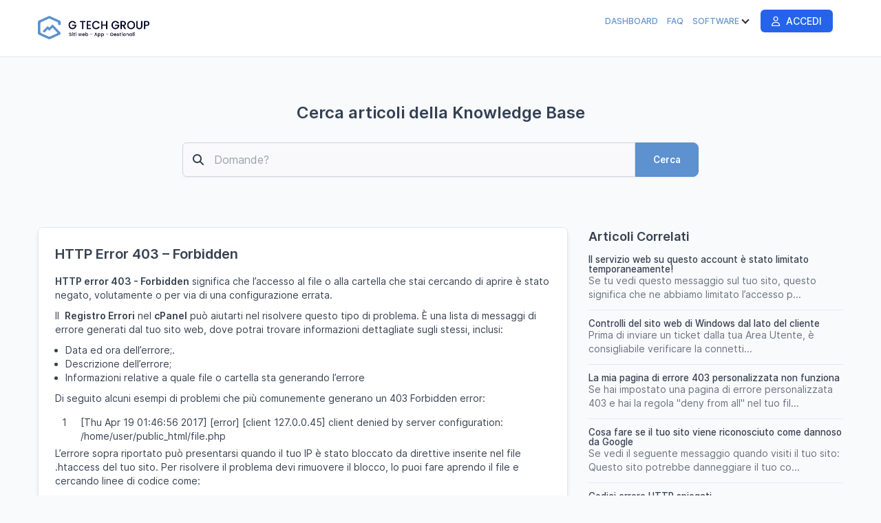

--- FILE ---
content_type: text/html; charset=utf-8
request_url: https://crm.gtechgroup.it/knowledge-base/article/http-error-403-forbidden
body_size: 9846
content:
<!DOCTYPE html>
<html lang="it">

<head>
	<meta charset="utf-8">
	<meta http-equiv="X-UA-Compatible" content="IE=edge">
	<meta name="viewport" content="width=device-width, initial-scale=1.0" />
	<title>HTTP Error 403 – Forbidden</title>
	<link rel="shortcut icon" id="favicon" href="https://crm.gtechgroup.it/uploads/company/favicon.png">
<link rel="apple-touch-icon”" id="favicon-apple-touch-icon" href="https://crm.gtechgroup.it/uploads/company/favicon.png">
<link rel="stylesheet" type="text/css" id="reset-css" href="https://crm.gtechgroup.it/assets/css/reset.min.css?v=3.3.0">
<link rel="stylesheet" type="text/css" id="bootstrap-css" href="https://crm.gtechgroup.it/assets/plugins/bootstrap/css/bootstrap.min.css?v=3.3.0">
<link rel="stylesheet" type="text/css" id="inter-font" href="https://crm.gtechgroup.it/assets/plugins/inter/inter.css?v=3.3.0">
<link rel="stylesheet" type="text/css" id="datatables-css" href="https://crm.gtechgroup.it/assets/plugins/datatables/datatables.min.css?v=3.3.0">
<link rel="stylesheet" type="text/css" id="fontawesome-css" href="https://crm.gtechgroup.it/assets/plugins/font-awesome/css/fontawesome.min.css?v=3.3.0">
<link rel="stylesheet" type="text/css" id="fontawesome-brands" href="https://crm.gtechgroup.it/assets/plugins/font-awesome/css/brands.min.css?v=3.3.0">
<link rel="stylesheet" type="text/css" id="fontawesome-solid" href="https://crm.gtechgroup.it/assets/plugins/font-awesome/css/solid.min.css?v=3.3.0">
<link rel="stylesheet" type="text/css" id="fontawesome-regular" href="https://crm.gtechgroup.it/assets/plugins/font-awesome/css/regular.min.css?v=3.3.0">
<link rel="stylesheet" type="text/css" id="datetimepicker-css" href="https://crm.gtechgroup.it/assets/plugins/datetimepicker/jquery.datetimepicker.min.css?v=3.3.0">
<link rel="stylesheet" type="text/css" id="bootstrap-select-css" href="https://crm.gtechgroup.it/assets/plugins/bootstrap-select/css/bootstrap-select.min.css?v=3.3.0">
<link rel="stylesheet" type="text/css" id="lightbox-css" href="https://crm.gtechgroup.it/assets/plugins/lightbox/css/lightbox.min.css?v=3.3.0">
<link rel="stylesheet" type="text/css" id="colorpicker-css" href="https://crm.gtechgroup.it/assets/plugins/bootstrap-colorpicker/css/bootstrap-colorpicker.min.css?v=3.3.0">
<link rel="stylesheet" type="text/css" id="tailwind-css" href="https://crm.gtechgroup.it/assets/builds/tailwind.css?v=3.3.0">
<link rel="stylesheet" type="text/css" id="theme-css" href="https://crm.gtechgroup.it/assets/themes/perfex/css/style.min.css?v=3.3.0">
	<script
		src="https://crm.gtechgroup.it/assets/plugins/jquery/jquery.min.js">
	</script>
	<script>
    if (typeof(jQuery) === 'undefined' && !window.deferAfterjQueryLoaded) {
        window.deferAfterjQueryLoaded = [];
        Object.defineProperty(window, "$", {
            set: function(value) {
                window.setTimeout(function() {
                    $.each(window.deferAfterjQueryLoaded, function(index, fn) {
                        fn();
                    });
                }, 0);
                Object.defineProperty(window, "$", {
                    value: value
                });
            },
            configurable: true
        });
    }

    var csrfData = {"formatted":{"csrf_token_name":"1b09cde1c2acea98f274414ba213f546"},"token_name":"csrf_token_name","hash":"1b09cde1c2acea98f274414ba213f546"} ;

    if (typeof(jQuery) == 'undefined') {
        window.deferAfterjQueryLoaded.push(function() {
            csrf_jquery_ajax_setup();
        });
        window.addEventListener('load', function() {
            csrf_jquery_ajax_setup();
        }, true);
    } else {
        csrf_jquery_ajax_setup();
    }

    function csrf_jquery_ajax_setup() {
        $.ajaxSetup({
            data: csrfData.formatted
        });

        $(document).ajaxError(function(event, request, settings) {
            if (request.status === 419) {
                alert_float('warning', 'Page expired, refresh the page make an action.')
            }
        });
    }
</script>
<style class="custom_style_links-color">
a{
color:#5d91cf;
}
</style>
<style class="custom_style_btn-primary">
.btn-primary{
background-color:#5d91cf;
}

                        .btn-primary:focus,.btn-primary.focus,.btn-primary:hover,.btn-primary:active,
                        .btn-primary.active,
                        .open > .dropdown-toggle.btn-primary,.btn-primary:active:hover,
                        .btn-primary.active:hover,
                        .open > .dropdown-toggle.btn-primary:hover,
                        .btn-primary:active:focus,
                        .btn-primary.active:focus,
                        .open > .dropdown-toggle.btn-primary:focus,
                        .btn-primary:active.focus,
                        .btn-primary.active.focus,
                        .open > .dropdown-toggle.btn-primary.focus,
                        .btn-primary:active,
                        .btn-primary.active,
                        .open > .dropdown-toggle.btn-primary{background-color:#2b5f9d;color:#fff;border-color:#2b5f9d;#5d91cf;}
                        .btn-primary.disabled,
                        .btn-primary[disabled],
                        fieldset[disabled] .btn-primary,
                        .btn-primary.disabled:hover,
                        .btn-primary[disabled]:hover,
                        fieldset[disabled] .btn-primary:hover,
                        .btn-primary.disabled:focus,
                        .btn-primary[disabled]:focus,
                        fieldset[disabled] .btn-primary:focus,
                        .btn-primary.disabled.focus,
                        .btn-primary[disabled].focus,
                        fieldset[disabled] .btn-primary.focus,
                        .btn-primary.disabled:active,
                        .btn-primary[disabled]:active,
                        fieldset[disabled] .btn-primary:active,
                        .btn-primary.disabled.active,
                        .btn-primary[disabled].active,
                        fieldset[disabled] .btn-primary.active {
                            background-color: #8fc3ff;color:#fff;border-color:#8fc3ff;}.btn-primary {
border-color:#5d91cf;
}
</style>
<style class="custom_style_btn-info">
.btn-info{
background-color:#264573;
}

                        .btn-info:focus,.btn-info.focus,.btn-info:hover,.btn-info:active,
                        .btn-info.active,
                        .open > .dropdown-toggle.btn-info,.btn-info:active:hover,
                        .btn-info.active:hover,
                        .open > .dropdown-toggle.btn-info:hover,
                        .btn-info:active:focus,
                        .btn-info.active:focus,
                        .open > .dropdown-toggle.btn-info:focus,
                        .btn-info:active.focus,
                        .btn-info.active.focus,
                        .open > .dropdown-toggle.btn-info.focus,
                        .btn-info:active,
                        .btn-info.active,
                        .open > .dropdown-toggle.btn-info{background-color:#001341;color:#fff;border-color:#001341;#264573;}
                        .btn-info.disabled,
                        .btn-info[disabled],
                        fieldset[disabled] .btn-info,
                        .btn-info.disabled:hover,
                        .btn-info[disabled]:hover,
                        fieldset[disabled] .btn-info:hover,
                        .btn-info.disabled:focus,
                        .btn-info[disabled]:focus,
                        fieldset[disabled] .btn-info:focus,
                        .btn-info.disabled.focus,
                        .btn-info[disabled].focus,
                        fieldset[disabled] .btn-info.focus,
                        .btn-info.disabled:active,
                        .btn-info[disabled]:active,
                        fieldset[disabled] .btn-info:active,
                        .btn-info.disabled.active,
                        .btn-info[disabled].active,
                        fieldset[disabled] .btn-info.active {
                            background-color: #5877a5;color:#fff;border-color:#5877a5;}.btn-info {
border-color:#264573;
}
</style>
<style class="custom_style_customers-navigation">
.customers .navbar-default{
background:#ffffff;
}
.navbar-default .navbar-nav > li > a:focus, .navbar-default .navbar-nav > li > a:hover {
background:#ffffff;
}
.navbar-default .navbar-nav > .active > a, .navbar-default .navbar-nav > .active > a:focus, .navbar-default .navbar-nav > .active > a:hover {
background:#ffffff;
}
</style>
<style class="custom_style_customers-navigation-links">
.customers .navbar-default .navbar-nav>li>a{
color:#5d93ce;
}
.navbar-default .navbar-nav > .active > a, .navbar-default .navbar-nav > .active > a:focus, .navbar-default .navbar-nav > .active > a:hover {
color:#5d93ce;
}
</style>
<style class="custom_style_customers-footer-text">
.customers footer{
color:#000222;
}
</style>
<style class="custom_style_modal-heading">
.modal-header{
background:#5d93ce;
}
</style>
<style id="theme_style_custom_css">
.navbar-nav>li>a {
    padding: 15px 5px;
}
.navbar-default .navbar-nav>li>a {
    color: #fff;
    line-height: 62px;
    font-size: 12px;
    font-weight: 500;
    text-transform: uppercase;
}
.tw-text-xs {
    display: none!important;
}
</style>
<script>
function custom_fields_hyperlink() {
    var cf_hyperlink = $('body').find('.cf-hyperlink');
    if (cf_hyperlink.length) {
        $.each(cf_hyperlink, function() {
            var cfh_wrapper = $(this);
            if (!cfh_wrapper.hasClass('cfh-initialized')) {
                var cfh_field_to = cfh_wrapper.attr('data-fieldto');
                var cfh_field_id = cfh_wrapper.attr('data-field-id');
                var textEl = $('body').find('#custom_fields_' + cfh_field_to + '_' + cfh_field_id + '_popover');
                var hiddenField = $("#custom_fields\\\[" + cfh_field_to + "\\\]\\\[" + cfh_field_id + "\\\]");
                var cfh_value = cfh_wrapper.attr('data-value');
                hiddenField.val(cfh_value);

                if ($(hiddenField.val()).html() != '') {
                    textEl.html($(hiddenField.val()).html());
                }
                var cfh_field_name = cfh_wrapper.attr('data-field-name');

                textEl.popover({
                    html: true,
                    trigger: "manual",
                    placement: "top",
                    title: cfh_field_name,
                    content: function() {
                        return $(cfh_popover_templates[cfh_field_id]).html();
                    }
                }).on("click", function(e) {
                    var $popup = $(this);
                    $popup.popover("toggle");
                    var titleField = $("#custom_fields_" + cfh_field_to + "_" + cfh_field_id +
                        "_title");
                    var urlField = $("#custom_fields_" + cfh_field_to + "_" + cfh_field_id + "_link");
                    var ttl = $(hiddenField.val()).html();
                    var cfUrl = $(hiddenField.val()).attr("href");
                    if (cfUrl) {
                        $('#cf_hyperlink_open_' + cfh_field_id).attr('href', (cfUrl.indexOf('://') === -
                            1 ? 'http://' + cfUrl : cfUrl));
                    }
                    titleField.val(ttl);
                    urlField.val(cfUrl);
                    $("#custom_fields_" + cfh_field_to + "_" + cfh_field_id + "_btn-save").click(
                        function() {
                            hiddenField.val((urlField.val() != '' ? '<a href="' + urlField.val() +
                                '" target="_blank">' + (titleField.val() != "" ? titleField
                                    .val() : urlField.val()) + '</a>' : ''));
                            textEl.html(titleField.val() !== "" ? titleField.val() : (urlField
                                .val() != '' ? urlField.val() :
                                "Clicca qui per aggiungere il link"));
                            $popup.popover("toggle");
                        });
                    $("#custom_fields_" + cfh_field_to + "_" + cfh_field_id + "_btn-cancel").click(
                        function() {
                            if (urlField.val() == '') {
                                hiddenField.val('');
                            }
                            $popup.popover("toggle");
                        });
                });
                cfh_wrapper.addClass('cfh-initialized')
            }
        });
    }
}
</script>
<script src='https://www.google.com/recaptcha/api.js'></script><script>

var site_url = 'https://crm.gtechgroup.it/',
    app = {},
    cfh_popover_templates = {};

app.isRTL = 'false';
app.is_mobile = '';
app.months_json =
    '["Gennaio","Febbraio","Marzo","Aprile","Maggio","Giugno","Luglio","Agosto","Settembre","Ottobre","Novembre","Dicembre"]';

app.browser = "chrome";
app.max_php_ini_upload_size_bytes = "268435456";
app.locale = "it";

app.options = {
    calendar_events_limit: "4",
    calendar_first_day: "1",
    tables_pagination_limit: "50",
    enable_google_picker: "1",
    google_client_id: "957657128631-km98tokvsldij985es2ul7644knkb9t1.apps.googleusercontent.com",
    google_api: "AIzaSyDHuM4OtKDYLrJtww7ZXDxKUsGLL9myEs0",
    default_view_calendar: "dayGridWeek",
    timezone: "Europe/Rome",
    allowed_files: ".png,.jpg,.pdf,.doc,.docx,.xls,.xlsx,.zip,.rar,.txt,.mobileconfig,.psd,.ai,.html,.php,.jpeg,.pptx,.csv,.m4a,.m3u,.mp4,.json,.gif",
    date_format: "d-m-Y",
    time_format: "24",
};

app.lang = {
    file_exceeds_maxfile_size_in_form: "Il file caricato supera la direttiva MAX_FILE_SIZE specificata nel modulo HTML" +
        ' (256 MB)',
    file_exceeds_max_filesize: "Il file caricato supera la direttiva upload_max_filesize in php.ini" +
        ' (256 MB)',
    validation_extension_not_allowed: "Estensione di file non consentita",
    sign_document_validation: "Si prega di firmare il documento.",
    dt_length_menu_all: "Tutto",
    drop_files_here_to_upload: "Trascina qui i file per caricarli",
    browser_not_support_drag_and_drop: "Il tuo browser non sopporta il drag'n'drop per il caricamento file",
    confirm_action_prompt: "Sei sicuro di voler eseguire questa azione?",
    datatables: {"emptyTable":"Nessun righe trovato","info":"Vedi da _START_ a _END_ di _TOTAL_ righe","infoEmpty":"Vedi da 0 a 0 di 0 righe","infoFiltered":"(filtrati da _MAX_ totali righe)","lengthMenu":"_MENU_","loadingRecords":"Caricamento...","processing":"<div class=\"dt-loader\"><\/div>","search":"<div class=\"input-group\"><span class=\"input-group-addon\"><span class=\"fa fa-search\"><\/span><\/span>","searchPlaceholder":"Cerca:","zeroRecords":"Nessuna corrispondenza trovata","paginate":{"first":"Primo","last":"Ultimo","next":"Successivo","previous":"Precedente"},"aria":{"sortAscending":"attivare per ordinare la colonna in ordine ascendente","sortDescending":"attivare per ordinare la colonna in ordine discendente"}},
    discussions_lang: {"discussion_add_comment":"Aggiungi commento","discussion_newest":"Pi\u00f9 Recente","discussion_oldest":"Pi\u00f9 Vecchio","discussion_attachments":"allegato","discussion_send":"Invia","discussion_reply":"Risposta","discussion_edit":"Modifica","discussion_edited":"Modificato","discussion_you":"Tu","discussion_save":"Salva","discussion_delete":"Cancella","discussion_view_all_replies":"Vedi tutte le repliche","discussion_hide_replies":"Nascondi le repliche","discussion_no_comments":"Nessun commento","discussion_no_attachments":"Nessun allegato","discussion_attachments_drop":"Drag and drop per caricare file"},
};
window.addEventListener('load', function() {
    custom_fields_hyperlink();
});
</script>
<script>
/**
 * @deprecated 2.3.2
 * Do not use any of these below as will be removed in future updates.
 */
var isRTL = 'false';

var calendar_events_limit = "4";
var maximum_allowed_ticket_attachments = "10";

var max_php_ini_upload_size_bytes = "268435456";

var file_exceeds_maxfile_size_in_form = "Il file caricato supera la direttiva MAX_FILE_SIZE specificata nel modulo HTML" +
    ' (256 MB)';
var file_exceeds_max_filesize = "Il file caricato supera la direttiva upload_max_filesize in php.ini" +
    ' (256 MB)';

var validation_extension_not_allowed = "Estensione di file non consentita";
var sign_document_validation = "Si prega di firmare il documento.";
var dt_length_menu_all = "Tutto";

var drop_files_here_to_upload = "Trascina qui i file per caricarli";
var browser_not_support_drag_and_drop = "Il tuo browser non sopporta il drag'n'drop per il caricamento file";
var remove_file = "Rimuovi file";
var tables_pagination_limit = "50";
var enable_google_picker = "1";
var google_client_id = "957657128631-km98tokvsldij985es2ul7644knkb9t1.apps.googleusercontent.com";
var google_api = "AIzaSyDHuM4OtKDYLrJtww7ZXDxKUsGLL9myEs0";
var acceptable_mimes = "image/png, image/jpeg, application/pdf, application/msword, application/vnd.openxmlformats-officedocument.wordprocessingml.document, application/vnd.ms-excel, application/vnd.openxmlformats-officedocument.spreadsheetml.sheet, application/x-zip, application/x-rar, text/plain, , application/x-photoshop, application/pdf, text/html, application/x-httpd-php, image/jpeg, application/vnd.openxmlformats-officedocument.presentationml.presentation, text/x-comma-separated-values, audio/x-m4a, text/plain, video/mp4, application/json, image/gif";
var date_format = "d-m-Y";
var time_format = "24";
var default_view_calendar = "dayGridWeek";
var dt_lang = {"emptyTable":"Nessun righe trovato","info":"Vedi da _START_ a _END_ di _TOTAL_ righe","infoEmpty":"Vedi da 0 a 0 di 0 righe","infoFiltered":"(filtrati da _MAX_ totali righe)","lengthMenu":"_MENU_","loadingRecords":"Caricamento...","processing":"<div class=\"dt-loader\"><\/div>","search":"<div class=\"input-group\"><span class=\"input-group-addon\"><span class=\"fa fa-search\"><\/span><\/span>","searchPlaceholder":"Cerca:","zeroRecords":"Nessuna corrispondenza trovata","paginate":{"first":"Primo","last":"Ultimo","next":"Successivo","previous":"Precedente"},"aria":{"sortAscending":"attivare per ordinare la colonna in ordine ascendente","sortDescending":"attivare per ordinare la colonna in ordine discendente"}};
var discussions_lang = {"discussion_add_comment":"Aggiungi commento","discussion_newest":"Pi\u00f9 Recente","discussion_oldest":"Pi\u00f9 Vecchio","discussion_attachments":"allegato","discussion_send":"Invia","discussion_reply":"Risposta","discussion_edit":"Modifica","discussion_edited":"Modificato","discussion_you":"Tu","discussion_save":"Salva","discussion_delete":"Cancella","discussion_view_all_replies":"Vedi tutte le repliche","discussion_hide_replies":"Nascondi le repliche","discussion_no_comments":"Nessun commento","discussion_no_attachments":"Nessun allegato","discussion_attachments_drop":"Drag and drop per caricare file"};
var confirm_action_prompt = "Sei sicuro di voler eseguire questa azione?";
var cf_translate_input_link_tip = "Clicca qui per aggiungere il link";

var locale = 'it';
var timezone = "Europe/Rome";
var allowed_files = ".png,.jpg,.pdf,.doc,.docx,.xls,.xlsx,.zip,.rar,.txt,.mobileconfig,.psd,.ai,.html,.php,.jpeg,.pptx,.csv,.m4a,.m3u,.mp4,.json,.gif";
var calendar_first_day = '1';
var months_json =
    '["Gennaio","Febbraio","Marzo","Aprile","Maggio","Giugno","Luglio","Agosto","Settembre","Ottobre","Novembre","Dicembre"]';
</script>
<head rel="canonical" href="https://crm.gtechgroup.it/knowledge-base/article/http-error-403-forbidden" /></head>

<body
	class="customers chrome"
	>

	<nav class="navbar navbar-default header">
	<div class="container">
		<!-- Brand and toggle get grouped for better mobile display -->
		<div class="navbar-header">
			<button type="button" class="navbar-toggle collapsed" data-toggle="collapse"
				data-target="#theme-navbar-collapse" aria-expanded="false">
				<span class="sr-only">Toggle navigation</span>
				<span class="icon-bar"></span>
				<span class="icon-bar"></span>
				<span class="icon-bar"></span>
			</button>
			<a href="https://crm.gtechgroup.it/" class="logo img-responsive navbar-brand logo">
        <img src="https://crm.gtechgroup.it/uploads/company/9e86bec0a6c40d0d40bd1f14913d6b7a.png" class="img-responsive" alt="G Tech Group S.R.L.S.">
        </a>		</div>
		<!-- Collect the nav links, forms, and other content for toggling -->
		<div class="collapse navbar-collapse" id="theme-navbar-collapse">
			<style type="text/css">
			.custom-dropdown-menu.dropdown-submenu > a:after {
				display:none;
			}
			.custom-dropdown-menu.dropdown-submenu > a .caret {
				border-width: 0 2px 2px 0!important;
			}
			.custom-dropdown-menu.dropdown-submenu .dropdown-menu {
				top: 50px;
				left: 5px;			
			}
			</style>
            			<ul class="nav navbar-nav navbar-right">
				<li class="customers-nav-item-contracts">
            <a href="https://crm.gtechgroup.it/">Dashboard</a>
        </li>								<li class="customers-nav-item-knowledge-base "
					>
					<a href="https://crm.gtechgroup.it/knowledge-base"
						>
						FAQ					</a>
									</li>
								<li class="customers-nav-item-software  custom-dropdown-menu dropdown-submenu"
					>
					<a href="https://gtechgroup.it/software"
						>
						Software&nbsp;<span class="caret"></span>					</a>
											<ul class="dropdown-menu dropdown-menu-left">
													<li class="">
								<a href="https://domini.gtechgroup.it"  target="_blank">
									Domini								</a>
							</li>
														<li class="">
								<a href="https://manager.gtechgroup.it"  target="_blank">
									Manager								</a>
							</li>
														<li class="">
								<a href="https://dns.gtechgroup.it"  target="_blank">
									DNS								</a>
							</li>
														<li class="">
								<a href="https://uptime.gtechgroup.it"  target="_blank">
									Uptime								</a>
							</li>
														<li class="">
								<a href="https://sms.gtechgroup.it/dashboard/auth"  target="_blank">
									SMS & WhatsApp								</a>
							</li>
														<li class="">
								<a href="https://newsletter.gtechgroup.it"  target="_blank">
									Newsletter								</a>
							</li>
														<li class="">
								<a href="https://brentasoft.it"  target="_blank">
									Brentasoft								</a>
							</li>
														<li class="">
								<a href="https://helpmepost.com"  target="_blank">
									Help Me Post								</a>
							</li>
														<li class="">
								<a href="https://peter.gtechgroup.it"  target="_blank">
									Peter AI								</a>
							</li>
														<li class="">
								<a href="https://scrivere.ai"  target="_blank">
									Scrivere.AI								</a>
							</li>
														<li class="">
								<a href="https://erpwp.com"  target="_blank">
									ERP WP								</a>
							</li>
														<li class="">
								<a href="https://analytics.gtechgroup.it"  target="_blank">
									Analytics								</a>
							</li>
														<li class="">
								<a href="https://notify.gtechgroup.it"  target="_blank">
									Notify								</a>
							</li>
														<li class="">
								<a href="https://toolkit.gtechgroup.it"  target="_blank">
									Toolkit								</a>
							</li>
														<li class="">
								<a href="https://qr.gtechgroup.it"  target="_blank">
									Qr Code								</a>
							</li>
														<li class="">
								<a href="https://transfer.gtechgroup.it"  target="_blank">
									Transfer								</a>
							</li>
														<li class="">
								<a href="https://link.gtechgroup.it"  target="_blank">
									Link								</a>
							</li>
													</ul>
										</li>
								<li class="customers-nav-item-login "
					>
					<a href="https://crm.gtechgroup.it/authentication/login"
						>
						<i class="fa-regular fa-user"></i> Accedi					</a>
									</li>
																			</ul>
		</div>
		<!-- /.navbar-collapse -->
	</div>
	<!-- /.container-fluid -->
</nav>
<div id="wrapper">
    <div id="content">
        <div class="container">
            <div class="row">
                            </div>
        </div>
                <div class="jumbotron kb-search-jumbotron">
    <div class="kb-search">
        <div class="container">
            <div class="row">
                <div class="col-md-8 col-md-offset-2">
                    <div class="text-center">
                        <h2 class="mbot30 kb-search-heading tw-font-semibold">
                            Cerca articoli della Knowledge Base                        </h2>
                        <form action="https://crm.gtechgroup.it/knowledge-base/search" method="GET" id="kb-search-form" accept-charset="utf-8">
                        <div class="form-group has-feedback has-feedback-left">
                            <div class="input-group">
                                <input type="search" name="q"
                                    placeholder="Domande?"
                                    class="form-control kb-search-input"
                                    value="">
                                <span class="input-group-btn">
                                    <button type="submit"
                                        class="btn btn-primary kb-search-button">Cerca</button>
                                </span>
                                <i class="fa-solid fa-magnifying-glass form-control-feedback kb-search-icon"></i>
                            </div>
                        </div>
                        </form>                    </div>
                </div>
            </div>
        </div>
    </div>
</div>                <div class="container">
                        <div class="row">
                                <div class="section-knowledge-base">
    <div class="row">
        <div
            class="col-md-8">
            <div class="panel_s">
                <div class="panel-body">
                    <h1
                        class="tw-mt-0 tw-mb-4 kb-article-single-heading tw-font-semibold tw-text-xl tw-text-neutral-700">
                        HTTP Error 403 – Forbidden                    </h1>
                    <div class="tc-content kb-article-content tw-text-neutral-700">
                        <p><b>HTTP error 403 - Forbidden</b><span>&nbsp;significa che l&rsquo;accesso al file o alla cartella che stai cercando di aprire &egrave; stato negato, volutamente o per via di una configurazione errata.</span></p>
<p><span>Il &nbsp;</span><b>Registro Errori</b><span>&nbsp;nel&nbsp;</span><b>cPanel</b><span>&nbsp;pu&ograve; aiutarti nel risolvere questo tipo di problema. &Egrave;&nbsp;una lista di messaggi di errore generati dal tuo sito web, dove potrai trovare informazioni dettagliate sugli stessi, inclusi:</span></p>
<ul>
<li><span>Data ed ora dell&rsquo;errore;.</span></li>
<li><span>Descrizione dell&rsquo;errore;</span></li>
<li><span>Informazioni relative a quale file o cartella sta generando l&rsquo;errore</span></li>
</ul>
<p><span>Di seguito alcuni esempi di problemi che pi&ugrave; comunemente generano un 403 Forbidden error:</span></p>
<div id="crayon-5cd682e9b0dbd265442553" class="crayon-syntax crayon-theme-github crayon-font-monaco crayon-os-pc print-yes notranslate crayon-wrapped" data-settings=" no-popup minimize scroll-always wrap">
<div class="crayon-plain-wrap"></div>
<div class="crayon-main">
<table class="crayon-table">
<tbody>
<tr class="crayon-row">
<td class="crayon-nums " data-settings="hide">
<div class="crayon-nums-content">
<div class="crayon-num" data-line="crayon-5cd682e9b0dbd265442553-1">1</div>
</div>
</td>
<td class="crayon-code">
<div class="crayon-pre">
<div class="crayon-line" id="crayon-5cd682e9b0dbd265442553-1"><span class="crayon-sy">[</span><span class="crayon-e">Thu </span><span class="crayon-i">Apr</span><span class="crayon-h"> </span><span class="crayon-cn">19</span><span class="crayon-h"> </span><span class="crayon-cn">01</span><span class="crayon-o">:</span><span class="crayon-cn">46</span><span class="crayon-o">:</span><span class="crayon-cn">56</span><span class="crayon-h"> </span><span class="crayon-cn">2017</span><span class="crayon-sy">]</span><span class="crayon-h"> </span><span class="crayon-sy">[</span><span class="crayon-v">error</span><span class="crayon-sy">]</span><span class="crayon-h"> </span><span class="crayon-sy">[</span><span class="crayon-i">client</span><span class="crayon-h"> </span><span class="crayon-cn">127.0.0.45</span><span class="crayon-sy">]</span><span class="crayon-h"> </span><span class="crayon-e">client </span><span class="crayon-e">denied </span><span class="crayon-e">by </span><span class="crayon-e">server </span><span class="crayon-v">configuration</span><span class="crayon-o">:</span><span class="crayon-h"> </span><span class="crayon-o">/</span><span class="crayon-v">home</span><span class="crayon-o">/</span><span class="crayon-v">user</span><span class="crayon-o">/</span><span class="crayon-v">public_html</span><span class="crayon-o">/</span><span class="crayon-v">file</span><span class="crayon-sy">.</span><span class="crayon-v">php</span></div>
</div>
</td>
</tr>
</tbody>
</table>
</div>
</div>
<p><span>L&rsquo;errore sopra riportato pu&ograve; presentarsi quando il tuo IP &egrave; stato bloccato da direttive inserite nel file .htaccess del tuo sito.&nbsp;</span><span>Per risolvere il problema devi rimuovere il blocco, lo puoi fare aprendo il file e cercando linee di codice come:</span></p>
<p><b><i>deny from 1.2.3.4</i></b></p>
<p><span>Questa regola nega l&rsquo;accesso a uno specifico IP. Nel caso dovessi vedere il tuo IP al posto di 1.2.3.4, significa che sei bloccato. Ci sono diversi modi per &nbsp;al tuo indirizzo IP. Probabilmente il pi&ugrave; comodo &egrave; uno strumento online, come&nbsp;</span><strong><a href="http://whatismyipaddress.com/">questo</a></strong><span>.</span></p>
<p><b><i>deny from all</i></b></p>
<p><span>Questa direttiva nega l&rsquo;accesso a tutti gli indirizzi IP.</span></p>
<p><span>Quando verr&agrave; rimossa, sarai in grado di accedere nuovamente al sito. Per modificare il file .htaccess puoi semplicemente utilizzare il&nbsp;</span><strong>File Manager</strong><span>&nbsp;nel tuo cPanel</span></p>
<div id="crayon-5cd682e9b0dcc688414283" class="crayon-syntax crayon-theme-github crayon-font-monaco crayon-os-pc print-yes notranslate crayon-wrapped" data-settings=" no-popup minimize scroll-always wrap">
<div class="crayon-plain-wrap"></div>
<div class="crayon-main">
<table class="crayon-table">
<tbody>
<tr class="crayon-row">
<td class="crayon-nums " data-settings="hide">
<div class="crayon-nums-content">
<div class="crayon-num" data-line="crayon-5cd682e9b0dcc688414283-1">1</div>
</div>
</td>
<td class="crayon-code">
<div class="crayon-pre">
<div class="crayon-line" id="crayon-5cd682e9b0dcc688414283-1"><span class="crayon-sy">[</span><span class="crayon-e">Thu </span><span class="crayon-i">Apr</span><span class="crayon-h"> </span><span class="crayon-cn">19</span><span class="crayon-h"> </span><span class="crayon-cn">02</span><span class="crayon-o">:</span><span class="crayon-cn">13</span><span class="crayon-o">:</span><span class="crayon-cn">24</span><span class="crayon-h"> </span><span class="crayon-cn">2017</span><span class="crayon-sy">]</span><span class="crayon-h"> </span><span class="crayon-sy">[</span><span class="crayon-v">error</span><span class="crayon-sy">]</span><span class="crayon-h"> </span><span class="crayon-sy">[</span><span class="crayon-i">client</span><span class="crayon-h"> </span><span class="crayon-cn">127.0.0.76</span><span class="crayon-sy">]</span><span class="crayon-h"> </span><span class="crayon-e">Directory </span><span class="crayon-e">index </span><span class="crayon-e">forbidden </span><span class="crayon-e">by </span><span class="crayon-v">rule</span><span class="crayon-o">:</span><span class="crayon-h"> </span><span class="crayon-o">/</span><span class="crayon-v">home</span><span class="crayon-o">/</span><span class="crayon-v">user</span><span class="crayon-o">/</span><span class="crayon-v">public_html</span><span class="crayon-o">/</span></div>
</div>
</td>
</tr>
</tbody>
</table>
</div>
</div>
<p><span>Ogni sito web ha un&nbsp;</span><b>index file,<span>&nbsp;</span></b><span>il quale pu&ograve; chiamarsi index.php, index.html ecc, in base al linguaggio di programmazione utilizzato per sviluppare il sito stesso.&nbsp;</span><span>La funzione di questo file &egrave; quella di mostrare il contenuto del front end ai visitatori. Sui server di SiteGround, se un visitatore accede ad una cartella del tuo account senza index file (o senza contenuti web), vedr&agrave; il 403 Forbidden error.</span></p>
<p><span>Questo pu&ograve; quindi significare che il tuo sito non &egrave; stato caricato o non &egrave; nella giusta cartella del tuo account, oppure ancora che l&rsquo;index file del tuo sito (probabilmente come anche altri files) &egrave; stato cancellato.</span></p>
<p><span>Nel primo caso dovrai semplicemente caricare il contenuto del sito nella giusta cartella. Questa sar&agrave; la public_html per il tuo dominio principale mentre, nel caso tu abbia&nbsp;</span><strong>domini aggiuntivi</strong><span>, puoi scegliere la loro cartella (ed eventualmente modificarla) in cPanel -&gt; Domini Aggiuntivi.</span></p>
<p><span>Nel caso manchino alcuni files del sito, l&rsquo;unica soluzione disponibile &egrave; quella di fare un ripristino. SiteGround crea copie di backup giornaliere per tutti gli account condivisi ed i Cloud. Informazioni aggiuntive al riguardo possono essere trovate&nbsp;</span><a href="https://it.siteground.com/kb/ogni-quanto-viene-eseguito-il-backup-del-mio-sito-web-da-siteground-e-come-posso-accedere-alla-copia-di-backup/"><span>qui</span></a><span>.</span></p>
<div id="crayon-5cd682e9b0dd6341672829" class="crayon-syntax crayon-theme-github crayon-font-monaco crayon-os-pc print-yes notranslate crayon-wrapped" data-settings=" no-popup minimize scroll-always wrap">
<div class="crayon-plain-wrap"></div>
<div class="crayon-main">
<table class="crayon-table">
<tbody>
<tr class="crayon-row">
<td class="crayon-nums " data-settings="hide">
<div class="crayon-nums-content">
<div class="crayon-num" data-line="crayon-5cd682e9b0dd6341672829-1">1</div>
</div>
</td>
<td class="crayon-code">
<div class="crayon-pre">
<div class="crayon-line" id="crayon-5cd682e9b0dd6341672829-1"><span class="crayon-sy">[</span><span class="crayon-e">Mon </span><span class="crayon-i">May</span><span class="crayon-h"> </span><span class="crayon-cn">29</span><span class="crayon-h"> </span><span class="crayon-cn">11</span><span class="crayon-o">:</span><span class="crayon-cn">35</span><span class="crayon-o">:</span><span class="crayon-cn">24.995854</span><span class="crayon-h"> </span><span class="crayon-cn">2017</span><span class="crayon-sy">]</span><span class="crayon-h"> </span><span class="crayon-sy">[</span><span class="crayon-v">core</span><span class="crayon-o">:</span><span class="crayon-v">error</span><span class="crayon-sy">]</span><span class="crayon-h"> </span><span class="crayon-sy">[</span><span class="crayon-i">pid</span><span class="crayon-h"> </span><span class="crayon-cn">14434</span><span class="crayon-sy">]</span><span class="crayon-h"> </span><span class="crayon-sy">(</span><span class="crayon-cn">13</span><span class="crayon-sy">)</span><span class="crayon-e">Permission </span><span class="crayon-v">denied</span><span class="crayon-o">:</span><span class="crayon-h"> </span><span class="crayon-sy">[</span><span class="crayon-i">client</span><span class="crayon-h"> </span><span class="crayon-cn">127.0.0.76</span><span class="crayon-o">:</span><span class="crayon-cn">38176</span><span class="crayon-sy">]</span><span class="crayon-h"> </span><span class="crayon-v">AH00132</span><span class="crayon-o">:</span><span class="crayon-h"> </span><span class="crayon-e">file </span><span class="crayon-e">permissions </span><span class="crayon-e">deny </span><span class="crayon-e">server </span><span class="crayon-v">access</span><span class="crayon-o">:</span><span class="crayon-h"> </span><span class="crayon-o">/</span><span class="crayon-v">home</span><span class="crayon-o">/</span><span class="crayon-v">user</span><span class="crayon-o">/</span><span class="crayon-v">public_html</span><span class="crayon-o">/</span><span class="crayon-v">index</span><span class="crayon-sy">.</span><span class="crayon-v">php</span></div>
</div>
</td>
</tr>
</tbody>
</table>
</div>
</div>
<p><span>Messaggi di errore del genere vengono generati quando i permessi del file/cartelle a cui stai cercando di accedere sono troppo restrittivi. Per risolvere il problema devi necessariamente modificare i permessi a 644 per i files e 755 per le cartelle.&nbsp;</span><span><br /></span><span>Puoi facilmente modificare i permessi&nbsp;</span><strong>SSH</strong><span>,</span><span>&nbsp;</span><strong>FTP</strong><span>&nbsp;o utilizzando il</span><span>&nbsp;</span><strong>File Manager</strong><span>&nbsp;nel cPanel.</span></p>                    </div>
                    <h4 class="tw-font-medium tw-text-lg tw-mt-6">
                        Hai trovato utile quest'articolo?                    </h4>
                    <div class="answer_response tw-mb-2 tw-text-neutral-500"></div>
                    <div class="btn-group article_useful_buttons" role="group">
                        <button type="button" data-answer="1" class="btn btn-success">
                            Si                        </button>
                        <input type="hidden" name="articleid"
                            value="18">
                        <button type="button" data-answer="0" class="btn btn-danger">
                            No                        </button>
                    </div>
                </div>
            </div>
                    </div>
                <div class="col-md-4">
            <h4 class="kb-related-heading tw-font-semibold tw-text-lg tw-text-neutral-700 tw-mt-0 tw-my-0">
                Articoli Correlati            </h4>
            <ul class="articles_list tw-divide-y tw-divide-neutral-200 tw-divide-solid tw-space-y-3">
                                <li class="tw-pt-3">
                    <h4 class="article-heading article-related-heading tw-text-normal tw-font-medium tw-my-0">
                        <a href="https://crm.gtechgroup.it/knowledge-base/article/il-servizio-web-su-questo-account-e-stato-limitato-temporaneamente"
                            class="tw-text-neutral-700 hover:tw-text-neutral-900 active:tw-text-neutral-900">
                            Il servizio web su questo account è stato limitato temporaneamente!                        </a>
                    </h4>
                    <div class="tw-text-neutral-500">
                        Se tu vedi questo messaggio sul tuo sito, questo significa che ne abbiamo limitato l&rsquo;accesso p...
                    </div>
                </li>
                                <li class="tw-pt-3">
                    <h4 class="article-heading article-related-heading tw-text-normal tw-font-medium tw-my-0">
                        <a href="https://crm.gtechgroup.it/knowledge-base/article/controlli-del-sito-web-di-windows-dal-lato-del-cliente"
                            class="tw-text-neutral-700 hover:tw-text-neutral-900 active:tw-text-neutral-900">
                            Controlli del sito web di Windows dal lato del cliente                        </a>
                    </h4>
                    <div class="tw-text-neutral-500">
                        Prima di inviare un ticket dalla tua&nbsp;Area Utente, &egrave; consigliabile verificare la connetti...
                    </div>
                </li>
                                <li class="tw-pt-3">
                    <h4 class="article-heading article-related-heading tw-text-normal tw-font-medium tw-my-0">
                        <a href="https://crm.gtechgroup.it/knowledge-base/article/la-mia-pagina-di-errore-403-personalizzata-non-funziona"
                            class="tw-text-neutral-700 hover:tw-text-neutral-900 active:tw-text-neutral-900">
                            La mia pagina di errore 403 personalizzata non funziona                        </a>
                    </h4>
                    <div class="tw-text-neutral-500">
                        Se hai impostato una pagina di errore personalizzata 403 e hai la regola "deny from all" nel tuo fil...
                    </div>
                </li>
                                <li class="tw-pt-3">
                    <h4 class="article-heading article-related-heading tw-text-normal tw-font-medium tw-my-0">
                        <a href="https://crm.gtechgroup.it/knowledge-base/article/cosa-fare-se-il-tuo-sito-viene-riconosciuto-come-dannoso-da-google"
                            class="tw-text-neutral-700 hover:tw-text-neutral-900 active:tw-text-neutral-900">
                            Cosa fare se il tuo sito viene riconosciuto come dannoso da Google                        </a>
                    </h4>
                    <div class="tw-text-neutral-500">
                        Se vedi il seguente messaggio quando visiti il tuo sito:
Questo sito potrebbe danneggiare il tuo co...
                    </div>
                </li>
                                <li class="tw-pt-3">
                    <h4 class="article-heading article-related-heading tw-text-normal tw-font-medium tw-my-0">
                        <a href="https://crm.gtechgroup.it/knowledge-base/article/codici-errore-http-spiegati"
                            class="tw-text-neutral-700 hover:tw-text-neutral-900 active:tw-text-neutral-900">
                            Codici errore HTTP spiegati                        </a>
                    </h4>
                    <div class="tw-text-neutral-500">
                        Ci sono vari codici HTTP che avrai modo di incontrare. Di seguito puoi trovare un indice dei pi&ugra...
                    </div>
                </li>
                            </ul>
        </div>
            </div>
</div>            </div>
        </div>
    </div>
</div>
</div>
<footer class="footer">
    <div class="container">
        <div class="row">
            <div class="col-md-12 text-center">
                <span
                    class="copyright-footer">2025                    Copyright G Tech Group S.R.L.S.                </span>
                                - <a href="https://crm.gtechgroup.it/terms-and-conditions"
                    class="terms-and-conditions-footer">
                    Termini & Condizioni                </a>
                                            </div>
        </div>
    </div>
</footer><script type="text/javascript" id="bootstrap-js" src="https://crm.gtechgroup.it/assets/plugins/bootstrap/js/bootstrap.min.js?v=3.3.0"></script>
<script type="text/javascript" id="datatables-js" src="https://crm.gtechgroup.it/assets/plugins/datatables/datatables.min.js?v=3.3.0"></script>
<script type="text/javascript" id="jquery-validation-js" src="https://crm.gtechgroup.it/assets/plugins/jquery-validation/jquery.validate.min.js?v=3.3.0"></script>
<script type="text/javascript" id="jquery-validation-lang-js" src="https://crm.gtechgroup.it/assets/plugins/jquery-validation/localization/messages_it.min.js?v=3.3.0"></script>
<script type="text/javascript" id="bootstrap-select-js" src="https://crm.gtechgroup.it/assets/builds/bootstrap-select.min.js?v=3.3.0"></script>
<script type="text/javascript" id="bootstrap-select-lang-js" src="https://crm.gtechgroup.it/assets/plugins/bootstrap-select/js/i18n/defaults-it_IT.min.js?v=3.3.0"></script>
<script type="text/javascript" id="datetimepicker-js" src="https://crm.gtechgroup.it/assets/plugins/datetimepicker/jquery.datetimepicker.full.min.js?v=3.3.0"></script>
<script type="text/javascript" id="chart-js" src="https://crm.gtechgroup.it/assets/plugins/Chart.js/Chart.min.js?v=3.3.0"></script>
<script type="text/javascript" id="colorpicker-js" src="https://crm.gtechgroup.it/assets/plugins/bootstrap-colorpicker/js/bootstrap-colorpicker.min.js?v=3.3.0"></script>
<script type="text/javascript" id="lightbox-js" src="https://crm.gtechgroup.it/assets/plugins/lightbox/js/lightbox.min.js?v=3.3.0"></script>
<script type="text/javascript" id="common-js" src="https://crm.gtechgroup.it/assets/builds/common.js?v=3.3.0"></script>
<script type="text/javascript" id="theme-global-js" src="https://crm.gtechgroup.it/assets/themes/perfex/js/global.min.js?v=3.3.0"></script>
<script type="text/javascript" id="whm-js" src="https://crm.gtechgroup.it/modules/whm/assets/js/client.js"></script>
<!-- Google Tag Manager -->
<script>(function(w,d,s,l,i){w[l]=w[l]||[];w[l].push({'gtm.start':
new Date().getTime(),event:'gtm.js'});var f=d.getElementsByTagName(s)[0],
j=d.createElement(s),dl=l!='dataLayer'?'&l='+l:'';j.async=true;j.src=
'https://www.googletagmanager.com/gtm.js?id='+i+dl;f.parentNode.insertBefore(j,f);
})(window,document,'script','dataLayer','GTM-MFMDVVK');</script>
<!-- End Google Tag Manager -->
<!-- Google Tag Manager (noscript) -->
<noscript><iframe src="https://www.googletagmanager.com/ns.html?id=GTM-MFMDVVK"
height="0" width="0" style="display:none;visibility:hidden"></iframe></noscript>
<!-- End Google Tag Manager (noscript) -->

<!-- Pixel Code - https://analytics.gtechgroup.it/ -->
<script defer src="https://analytics.gtechgroup.it/pixel/Pfg5aDR8ILzlagsc"></script>
<!-- END Pixel Code -->
</body>

</html>

--- FILE ---
content_type: text/css
request_url: https://crm.gtechgroup.it/assets/themes/perfex/css/style.min.css?v=3.3.0
body_size: 5947
content:
body{font-family:Inter,sans-serif;color:#334155;background:#f8fafc;margin:0;padding:0;display:-webkit-box;display:-ms-flexbox;display:flex;min-height:100vh;-webkit-box-orient:vertical;-webkit-box-direction:normal;-ms-flex-direction:column;flex-direction:column}body,html{font-size:16px}body>*{font-size:14px}rt.display-block{display:block}.tooltip{position:fixed}.color-white{color:#fff!important}.col-lg-5ths,.col-md-5ths,.col-sm-5ths,.col-xs-5ths{position:relative;min-height:1px;padding-right:15px;padding-left:15px}.col-xs-5ths{width:20%;float:left}@media (min-width:768px){.col-sm-5ths{width:20%;float:left}}@media (min-width:992px){.col-md-5ths{width:20%;float:left}}@media (min-width:1200px){.col-lg-5ths{width:20%;float:left}}[dir=rtl] .mright5{margin-right:0;margin-left:5px}[dir=rtl] .mright10{margin-right:0;margin-left:10px}[dir=rtl] .mleft5{margin-left:0;margin-right:5px}[dir=rtl] .mleft10{margin-left:0;margin-right:10px}[dir=rtl] .input-group-addon:last-child{border-left:1px solid #ccc}[dir=rtl] .colorpicker.colorpicker-visible.dropdown-menu{left:0!important;right:auto;padding-left:3px;margin-left:45px}.border-right{border-right:1px solid #f0f0f0}.line-throught{text-decoration:line-through}.full-width{width:100%}.no-margin{margin:0!important}.no-mtop{margin-top:0!important}.no-p-left{padding-left:0!important}.no-p-right{padding-right:0}.relative{position:relative}.font-medium{font-size:15px}.inline-block{display:inline-block}.alert-validation{margin-top:5px}.table-image{height:75px;width:250px;margin:15px 0}.announcement small{font-size:12px;color:#333}.announcement{font-size:14px}.bgwhite{background:#fff;border:1px solid #e4e5e7}.warning-bg{background:#ff6f00!important;color:#fff!important;border:1px solid #ff6f00!important}.success-bg{background:#84c529!important;color:#fff!important;border:1px solid #84c529!important}.primary-bg{background:#28b8da;color:#fff!important;border:1px solid #28b8da}.info-bg{background:#03a9f4!important;color:#fff!important;border:1px solid #03a9f4!important}.danger-bg{background:#fc2d42!important;color:#fff!important;border:1px solid #fc2d42!important}.submenu{display:inline-block;float:right;margin-bottom:25px}.submenu li{display:inline-block;margin-right:15px}.submenu li:last-child{margin-right:0}.submenu li a{font-size:17px;color:#475569!important}.submenu li a:active,.submenu li a:focus,.submenu li a:hover{color:#1e293b!important}.tickets table tr.text-danger a{color:#fc2d42}.animated{-webkit-animation-duration:1s;animation-duration:1s;-webkit-animation-fill-mode:both;animation-fill-mode:both}@-webkit-keyframes fadeIn{from{opacity:0}to{opacity:1}}@keyframes fadeIn{from{opacity:0}to{opacity:1}}.fadeIn{-webkit-animation-name:fadeIn;animation-name:fadeIn}@-webkit-keyframes fadeOut{from{opacity:1}to{opacity:0}}@keyframes fadeOut{from{opacity:1}to{opacity:0}}.fadeOut{-webkit-animation-name:fadeOut;animation-name:fadeOut}@-webkit-keyframes fadeInRight{from{opacity:0;-webkit-transform:translate3d(100%,0,0);transform:translate3d(100%,0,0)}to{opacity:1;-webkit-transform:none;transform:none}}@keyframes fadeInRight{from{opacity:0;-webkit-transform:translate3d(100%,0,0);transform:translate3d(100%,0,0)}to{opacity:1;-webkit-transform:none;transform:none}}.fadeInRight{-webkit-animation-name:fadeInRight;animation-name:fadeInRight}@-webkit-keyframes fadeInLeft{from{opacity:0;-webkit-transform:translate3d(-100%,0,0);transform:translate3d(-100%,0,0)}to{opacity:1;-webkit-transform:none;transform:none}}@keyframes fadeInLeft{from{opacity:0;-webkit-transform:translate3d(-100%,0,0);transform:translate3d(-100%,0,0)}to{opacity:1;-webkit-transform:none;transform:none}}.fadeInLeft{-webkit-animation-name:fadeInLeft;animation-name:fadeInLeft}@-webkit-keyframes fadeOutLeft{from{opacity:1}to{opacity:0;-webkit-transform:translate3d(-100%,0,0);transform:translate3d(-100%,0,0)}}@keyframes fadeOutLeft{from{opacity:1}to{opacity:0;-webkit-transform:translate3d(-100%,0,0);transform:translate3d(-100%,0,0)}}.fadeOutLeft{-webkit-animation-name:fadeOutLeft;animation-name:fadeOutLeft}@-webkit-keyframes fadeOutRight{from{opacity:1}to{opacity:0;-webkit-transform:translate3d(100%,0,0);transform:translate3d(100%,0,0)}}@keyframes fadeOutRight{from{opacity:1}to{opacity:0;-webkit-transform:translate3d(100%,0,0);transform:translate3d(100%,0,0)}}.fadeOutRight{-webkit-animation-name:fadeOutRight;animation-name:fadeOutRight}.text-white{color:#fff!important}#wrapper{-webkit-box-flex:1;-ms-flex:1;flex:1}footer{background:#f1f5f9;padding:15px;width:100%;height:50px;margin-top:25px;border-top:1px solid #e2e8f0}h1,h2,h3,h4{font-weight:400}h1,h2{font-size:24px}h3{font-size:20px}h4{font-size:18px}.h3,.h4,h3,h4{font-weight:400}a:active,a:focus,a:hover,a:visited{text-decoration:none}.navbar{padding:0;min-height:60px;border-radius:0}.navbar-default{border:0;border-bottom:1px solid #e2e8f0;background:#fff}.navbar-default .navbar-nav>li>a{color:#334155;line-height:85px;font-size:14.5px;display:inline;margin-right:3px;font-weight:500}.navbar-default .navbar-nav>li>a i{margin-right:5px;color:inherit}.navbar-default .navbar-nav>li:last-child>a{margin-right:0}@media (min-width:768px){.navbar-nav>li>a{padding:8px 10px}}.navbar-default .navbar-nav>.active>a,.navbar-default .navbar-nav>.active>a:focus,.navbar-default .navbar-nav>.active>a:hover{color:#0f172a;border-radius:6px;background:#f1f5f9}.navbar-default .navbar-nav>li>a:focus,.navbar-default .navbar-nav>li>a:hover{background:#f1f5f9;border-radius:4px;color:#0f172a;transition:ease-in-out .2s}.navbar-default .navbar-nav>li.dropdown>a.dropdown-toggle:focus,.navbar-default .navbar-nav>li.dropdown>a.dropdown-toggle:hover{background:0 0;border-radius:0}.navbar a.navbar-brand{padding:23px 0 25px 0;height:auto;margin-right:10px}.navbar a.navbar-brand img{width:auto;height:34px}.navbar-default .navbar-nav>li.customers-nav-item-login>a{background:#2563eb!important;color:#fff!important;display:inline;font-weight:500;font-size:14px;border-radius:6px!important;padding:8px 16px;margin-left:10px}.navbar-default .navbar-nav>li.customers-nav-item-login>a:active,.navbar-default .navbar-nav>li.customers-nav-item-login>a:hover{background:#1d4ed8!important;border-radius:6px!important}.navbar-default .navbar-nav>li.customers-nav-item-profile>a{padding-right:0}@media (max-width:767px){.customers-nav-item-languages{display:none}}.btn.btn-input-group{padding:7px 16px;border:1px transparent}.btn-icon{padding:2px 6px 2px 6px!important}.original-button{margin-top:22px;padding:6px 12px}#client-home-chart{max-width:100%}.client-reply .panel-body{background:#fefce8!important;color:#854d0e}body.viewinvoice .alert{margin-top:10px;margin-bottom:-7px;border-radius:1px}.navbar-default .navbar-brand.logo-text{font-size:24px;margin-top:13px;display:inline-block;color:#1e293b;font-weight:600}.logo-text:active,.logo-text:focus,.logo-text:hover{color:#0f172a}@media (max-width:767px){.navbar a.navbar-brand img{margin-left:25px}.navbar-default .navbar-brand.logo-text{margin-left:15px;margin-top:15px}}.p7{padding:7px}.p8{padding:8px}.p8-half{padding:8.5px}.p15{padding:15px}.valign-middle{vertical-align:middle}.mtop5{margin-top:5px}.mtop7{margin-top:7px}.mtop10{margin-top:10px}.mtop15{margin-top:15px}.mtop20{margin-top:20px}.mtop25{margin-top:25px}.mtop30{margin-top:30px}.mtop40{margin-top:40px}.mbot5{margin-bottom:5px}.mbot10{margin-bottom:10px}.mbot15{margin-bottom:15px}.mbot20{margin-bottom:20px}.mbot25{margin-bottom:25px}.mbot30{margin-bottom:30px}.mbot40{margin-bottom:40px}.mleft5{margin-left:5px}.mleft10{margin-left:10px}.mright5{margin-right:5px}.mright10{margin-right:10px}.padding-30{padding:30px!important}.no-mbot{margin-bottom:0}.invoice-quick-info h5{margin-top:0}.table.items{margin-top:25px;font-size:13.5px}.table.items thead{background:#f1f5f9;color:#1e293b}.table.items>thead:first-child>tr:first-child>th{border-top:1px solid #e2e8f0}.table.items thead th{border-right:1px solid #e2e8f0}.table.items thead th:first-child{border-left:1px solid #e2e8f0}.table.items tbody>tr>td,.table.items thead>tr>th{padding:8px 10px}.navbar-default .navbar-collapse,.navbar-default .navbar-form{border-color:#e2e8f0}.navbar-default .navbar-toggle{border-color:transparent}.navbar-default .navbar-toggle .icon-bar{background-color:#cbd5e1}.navbar-default .navbar-toggle:focus,.navbar-default .navbar-toggle:hover{background-color:transparent}@media (max-width:767px){.navbar-default .navbar-nav>li>a{line-height:35px;color:#64748b}.navbar-default .navbar-nav>.active>a,.navbar-default .navbar-nav>.active>a:focus,.navbar-default .navbar-nav>.active>a:hover,.navbar-default .navbar-nav>li>a:focus,.navbar-default .navbar-nav>li>a:hover{background:0 0}.navbar-default .navbar-nav .open .dropdown-menu>li>a{color:#475569}.navbar-default .navbar-nav>li.customers-nav-item-login{padding-bottom:10px}.navbar-default .navbar-nav>li.customers-nav-item-login>a{margin-left:15px}.navbar a.navbar-brand{padding:13px 0 19px 0}.navbar-toggle{margin-top:15px}#staff_logged_in{display:none}.viewestimate .panel-body,.viewinvoice .panel-body{padding:0}}.dataTables_length select{padding-top:5px;height:inherit}[dir=rtl] div.dataTables_wrapper div.dataTables_filter{text-align:left}[dir=rtl] div.dataTables_wrapper{direction:rtl}[dir=rtl] div.dataTables_wrapper div.dataTables_filter .input-group-addon{border-right:1px solid #bfcbd9}.label-href,.label-href:visited{outline:0!important;border:0!important}.pointer{cursor:pointer}.mime{background-repeat:no-repeat;background-position:0 0;padding:1px 0 4px 26px}.mime-word{background-image:url(../../../images/mime/word.png)}.mime-excel{background-image:url(../../../images/mime/excel.png)}.mime-powerpoint{background-image:url(../../../images/mime/powerpoint.png)}.mime-pdf{background-image:url(../../../images/mime/pdf.png)}.mime-zip{background-image:url(../../../images/mime/zip.png)}.mime-image{background-image:url(../../../images/mime/image.png)}.mime-file{background-image:url(../../../images/mime/file.png)}.mime-photoshop{background-image:url(../../../images/mime/photoshop.png)}.mime-illustrator{background-image:url(../../../images/mime/illustrator.png)}.mime-video{background-image:url(../../../images/mime/video.png)}.mime-audio{background-image:url(../../../images/mime/audio.png)}.files-container{margin:0 0 10px}.files{padding-left:0;list-style:none;margin:0}.hr-10{margin-top:10px;margin-bottom:10px}.mime>a{color:#555!important;text-decoration:none}.white{color:#fff}.advanced-editor-wrapper{border:1px solid #ccc;margin-bottom:15px}.staff-profile-image-small{height:32px;width:32px;border-radius:50%}.staff-profile-xs-image{width:20px;height:20px;border-radius:50%}.staff-profile-image-small{height:32px;width:32px;border-radius:50%}.staff-profile-image-thumb{height:160px;width:160px;border-radius:50%}.task-attachment{border:1px solid #f0f0f0;padding:10px;border-radius:3px;max-height:255px;min-height:255px;overflow:hidden}.task-attachment .task-attachment-no-preview{margin-top:45px;text-align:center}.task-attachment .preview_image{margin:0;width:100%}.task-attachment .open-in-external{position:absolute;right:30px}.task-attachment .task-attachment-user{padding-bottom:10px;display:inline-block;width:100%;margin-left:0;border-bottom:1px solid #f0f0f0}.media-body{word-break:break-word}#proposal-wrapper{overflow:hidden;min-height:100%}#proposal-wrapper .proposal-left img{margin-left:10px;margin-right:10px}div.proposal-wrapper img:not(.media-object){display:block;max-width:100%;height:auto}.proposal-comment{display:inline-block;width:100%;margin-bottom:15px}.table.proposal-items thead>tr>th{padding-left:10px}.table.proposal-items tbody>tr>td,.table.proposal-items thead>tr>th{text-align:left}.client-profile-image-small{height:32px;width:32px;border-radius:50%}.client-profile-image-thumb{height:160px;width:160px;border-radius:50%}#task h4{font-size:15px}#task h5{font-size:14px}#task .task-info{font-size:10px;vertical-align:middle;padding:10px}#task .task-info h5{font-size:13px;font-weight:400}.jquery-comments [contentEditable=true]:empty:not(:focus):before{color:#a1b4cc;font-size:14px}.jquery-comments ul.main{list-style:none!important}.jquery-comments.tc-content ul.main ul:not(.child-comments){list-style:initial!important}.jquery-comments .highlight-font-bold,.jquery-comments ul.main li.comment .actions>*,.jquery-comments ul.main li.comment .name,.jquery-comments ul.navigation li{font-weight:500!important}.jquery-comments ul.main li.comment .name{color:#0081bb}.jquery-comments ul.main li.comment .wrapper .content{padding:5px 0 5px 0}.jquery-comments ul.navigation li{color:#323a45}.jquery-comments .textarea-wrapper .control-row>span.upload{padding:5px 20px;background-color:#7d838b}.jquery-comments .highlight-background{background:#03a9f4!important}.jquery-comments .textarea-wrapper .control-row>span{padding:5px 20px!important;border-radius:4px}.jquery-comments .textarea-wrapper .control-row{margin-top:10px}.jquery-comments ul.main li.comment .actions>*{color:#7c838b}.jquery-comments ul.navigation .navigation-wrapper{padding:10px 0 0 0}.jquery-comments ul.navigation{border-bottom:1px solid #efefef;margin-bottom:1.5em}.jquery-comments .textarea-wrapper{padding-left:21px}.jquery-comments .textarea-wrapper:before{border:0}.jquery-comments .textarea-wrapper .textarea{border-radius:3px;border:1px solid #bfcbd9}.project-info-bg{background:#fbfbfb!important;color:#333!important;border-top:1px solid #e4e5e7;border-left:1px solid #e4e5e7;border-right:1px solid #e4e5e7;font-weight:500}.no-radius{border-radius:0!important}.team-members .panel-body{padding:0}.team-members .media-left{padding:10px}.team-members .media-body{padding-right:10px;padding-top:12px}.team-members .media:last-child{border-bottom:0}.team-members .media{margin-top:0;border-bottom:1px solid #f0f0f0}.project-percent{position:absolute;font-size:33px;font-weight:500;top:35%;left:0;right:0}.project-file-image{border:1px solid #f0f0f0;border-radius:4px;margin-right:15px}#task-tracking-stats-modal{z-index:999999999999}.phase-logged-time{color:#3b6900}.progress-bg-dark{background-color:#7c838b}.project-overview-progress-bar{height:50px;background-color:#7c838b;position:relative}.project-overview-progress-bar .project-progress-number{font-size:16px;position:absolute;display:block;width:100%;color:#fff;font-weight:500;margin-top:15px;text-shadow:0 0 2px #333}.task-user{border:1px solid #f0f0f0;padding:2px;border-radius:50%;vertical-align:middle;margin-right:10px;display:inline-block;position:relative}.task-checklist-indicator{border-radius:50%;border:1px solid #f0f0f0;width:20px;height:21px;display:inline-block}.task-checklist-indicator i{margin:0 auto;vertical-align:middle;margin-left:3px}#task-comments{background:#fdfdfd;margin-right:-20px;margin-left:-20px;padding:20px;display:inline-block}form.dropzone{background-color:#fbfdff;border:1px dashed #c0ccda;border-radius:6px}.dropzone .dz-message{margin-top:45px;color:#03a9f4}@media (max-width:768px){#content{padding:15px}._buttons .mleft5{margin-left:0!important}._buttons .mright10{margin-right:0!important}._buttons .pull-left,._buttons .pull-right{float:none!important}._buttons .btn,._buttons .btn-group{display:inline-block;margin-left:0!important;width:100%;margin-bottom:5px!important;float:none!important}.project-overview-column{margin-top:15px}}.tasks-phases .kan-ban-col .panel-heading{padding-left:15px;padding-right:15px;padding-top:5px;padding-bottom:5px}.tasks-phases .panel-body{background:#fbfbfb;padding:10px}.tasks-phases ._task_wrapper{background:#fff;padding:5px 10px 5px 10px;border:1px solid #e4e5e7;border-radius:4px}.activity-feed{padding:15px}.activity-feed .feed-item{position:relative;padding-bottom:20px;padding-left:30px;border-left:2px solid #84c529}.activity-feed .feed-item:last-child{border-color:transparent}.activity-feed .feed-item:after{content:"";display:block;position:absolute;top:0;left:-6px;width:10px;height:10px;border-radius:6px;background:#fff;border:1px solid #4b5158}.activity-feed .feed-item .date{position:relative;top:-5px;color:#333;text-transform:uppercase;font-size:12px;font-weight:500}.activity-feed .feed-item .text{position:relative;top:-3px}.full-screen-modal{width:90%;height:90%;position:absolute;left:0;right:0;top:0;bottom:0;margin:auto;overflow-y:initial!important}.full-screen-modal .modal-content{height:100%;min-height:100%;max-height:100%}.full-screen-modal .modal-footer{bottom:0;position:absolute;width:100%}.project_file_area,.project_file_discusssions_area{overflow-y:scroll;height:400px}@media (max-width:768px){.project_file_area,.project_file_discusssions_area{height:auto!important}.full-screen-modal{width:auto;height:auto;position:relative;left:auto;right:auto;top:auto;bottom:auto;margin:10px;overflow-y:initial!important}.project_file_discusssions_area{margin-top:30px}.full-screen-modal .modal-footer{width:auto;position:relative!important}}.preview_image{height:auto;width:250px;overflow:hidden;margin-bottom:15px;margin-top:15px}.preview_image:last-child{margin-top:0;margin-bottom:0}.preview_image img{width:100%;height:auto}.fc-event{padding:8px!important;border:0!important;border-radius:2px!important;margin:5px 10px 5px 10px!important;font-size:11px;cursor:pointer}.fc-view{overflow-y:scroll}#calendar .fc-day-header,#calendar .fc-header-toolbar button,#calendar .fc-toolbar .fc-center{text-transform:capitalize}.tc-content ol,.tc-content ul{list-style:inherit;margin-left:15px}.tc-content ol{list-style-type:decimal}.tc-content ul{list-style-type:disc}.tc-content table{margin-top:0;border-collapse:initial}.tc-content table>tbody>tr>td{padding:5px 10px 5px 10px}.tc-content img{max-width:100%}.tc-content table[border="1"],.tc-content table[border="1"] td{border:1px solid}.tc-content em{font-style:italic}.tc-content p:empty:before{content:' ';white-space:pre}.contract-view .tc-content ol,.contract-view .tc-content ul,.proposal-view .tc-content ol,.proposal-view .tc-content ul{margin-left:0}.kb-search-jumbotron{margin-top:-20px;margin-bottom:10px;background:#f9fafb}.has-feedback.has-feedback-left .form-control-feedback{left:0}.kb-search .form-control-feedback{left:6px!important;top:17px;font-size:16px}.kb-search input[type=search]{padding-left:45px;height:50px;font-size:16px}.kb-search button[type=submit]{height:50px;padding-left:25px;padding-right:25px;border-top-left-radius:0;border-bottom-left-radius:0;font-weight:600}#botlink,#toplink{position:fixed;right:7.5%;bottom:53%;padding:10px;margin:0 -20px 0 0;color:#666;background:#e9ebef;font-size:1.5em;border:1px solid #b4b4b4;border-bottom:1px solid #b8b8b8;border-radius:6px 6px 0 0;z-index:99;-webkit-box-shadow:1px 2px 3px rgba(0,0,0,.25);box-shadow:1px 2px 3px rgba(0,0,0,.25)}#botlink{top:47%;padding:10px;bottom:auto;border:1px solid #b4b4b4;border-top:1px solid #ddd;border-radius:0 0 6px 6px}#botlink:hover,#toplink:hover{color:#84c529;background:#fcfcfc;text-decoration:none}.panel-body.project-description{padding:11px}.custom-field-inline-edit-link{float:left;margin-right:5px}.task-single-status .label{float:left}._task_wrapper.overdue-task{background:#f2dede!important;border-color:#eab8b7!important}.form-group+p.alert-validation{margin-top:-10px}@media screen and (max-height:575px),screen and (min-width:992px) and (max-width:1199px){#rc-imageselect,.g-recaptcha{transform:scale(.83);-webkit-transform:scale(.83);transform-origin:0 0;-webkit-transform-origin:0 0}}td[align=left],th[align=left]{text-align:left}td[align=right],th[align=right]{text-align:right}td[align=center],th[align=center]{text-align:center!important}[dir=rtl] td[align=left],[dir=rtl] th[align=left]{text-align:right!important}[dir=rtl] td[align=right],[dir=rtl] th[align=right]{text-align:left!important}.signature-pad--body{border-radius:4px;position:relative;-webkit-box-flex:1;-ms-flex:1;flex:1;border:1px solid #c0cbda}.gdpr-right{background:#fff;border:1px solid #e2e8f0;padding:35px 15px;text-align:center;margin-bottom:25px;border-radius:6px}.gdpr-right .gdpr-right-heading{margin-top:0;margin-bottom:20px;font-size:22px}.gdpr-purpose{border:1px solid #d8d8d8;padding:15px;margin-bottom:10px;border-radius:4px}.gdpr-purpose .gdpr-purpose-heading{margin-top:0;margin-bottom:0;font-size:18px;font-weight:500;color:#5a5a5a}.list-status h3{margin-top:0}.list-status:last-child{border-right:0px}.list-status a{border:1px solid #eee;padding:15px;display:inline-block;width:100%;border-radius:4px}.list-status a.active{background:#f9fafb}.ticket-info p:last-child{margin-bottom:0}.gpicker{opacity:0}.gpicker+div[id^=dropbox-chooser]{float:right;margin-left:5px}.gpicker{height:14px;font-family:Roboto,"Helvetica Neue",Helvetica,Arial,sans-serif;font-size:11px;color:#4c4c4c;text-decoration:none;padding:1px 7px 5px 3px;border:1px solid #ebebeb;border-radius:2px;border-bottom-color:#d4d4d4;background:#fcfcfc;background:-webkit-gradient(linear,left top,left bottom,from(#fcfcfc),to(#f5f5f5));background:linear-gradient(to bottom,#fcfcfc 0,#f5f5f5 100%);line-height:18px!important;text-decoration:none!important;box-sizing:content-box!important;-webkit-box-sizing:content-box!important;-moz-box-sizing:content-box!important}.preview-sticky-header{z-index:1;background:#fff;padding-top:15px;padding-bottom:15px;-webkit-box-shadow:0 1px 15px 1px rgba(90,90,90,.08);box-shadow:0 1px 15px 1px rgba(90,90,90,.08);width:100%!important;left:0!important}@media (max-width:767px){.preview-sticky-header{padding-right:20px;padding-left:20px}}.preview-sticky-header .sticky-hidden{display:none!important}.preview-sticky-header .sticky-visible{display:inherit!important}.mobile .preview-sticky-header{padding:15px}@media (min-width:1281px),(min-width:1025px) and (max-width:1280px){.preview-top-wrapper{margin-top:25px}}[dir=rtl] .bootstrap-select .dropdown-toggle .filter-option{right:0;margin-right:auto;text-align:right;padding-right:16px}.task-comment .task-attachment-col-more{display:block!important}.comment-content .task-attachment-col:nth-child(2),.comment-content .task-attachment-col:nth-child(3),.comment-content .task-attachment-col:nth-child(4){margin-top:15px}.task-comment .task-attachment-col{margin-left:0;padding-left:0}.tasks-phases{overflow:scroll hidden}.kan-ban-col{width:326px;height:416px;margin-right:6px;display:inline-block}.tasks-phases .kan-ban-col .panel-body{height:100%;overflow-y:auto}@media (max-width:768px){.kan-ban-col{width:216px;height:416px;margin-right:6px;display:inline-block}}body[dir=rtl].safari .table-responsive .table{max-width:none;-webkit-overflow-scrolling:touch!important}@media (max-width:991px){.register-heading.text-right{text-align:center}}.g-recaptcha>div{margin:0 auto}.honey-element{opacity:0;position:absolute;top:0;left:0;height:0;width:0;z-index:-1}@media screen and (max-height:575px),screen and (min-width:992px) and (max-width:1199px){#rc-imageselect,.g-recaptcha{transform:scale(.83);-webkit-transform:scale(.83);transform-origin:0 0;-webkit-transform-origin:0 0}}


--- FILE ---
content_type: application/javascript
request_url: https://analytics.gtechgroup.it/pixel/Pfg5aDR8ILzlagsc
body_size: 6
content:
console.log('Analytics G Tech Group (https://analytics.gtechgroup.it/): Bot usage has been detected, pixel stopped from executing.')

--- FILE ---
content_type: text/javascript
request_url: https://crm.gtechgroup.it/assets/themes/perfex/js/global.min.js?v=3.3.0
body_size: 960
content:
/* 3.3.0 */ 
function createDropzone(e,t){var a=appCreateDropzoneOptions({paramName:"file",uploadMultiple:!0,parallelUploads:20,maxFiles:20,accept:function(e,t){t()},success:function(e,t){0===this.getUploadingFiles().length&&0===this.getQueuedFiles().length&&window.location.reload()}}),o=$.extend({},a,t);new Dropzone(e,o)}function change_contact_language(e){var t="authentication/change_language/"+$(e).val();window.location.href=site_url+t}$.fn.appFormValidator.internal_options.on_required_add_symbol=!1,$((function(){$("body").on("shown.bs.dropdown",".btn-group",(function(){$(this).closest(".table-responsive").css("overflow","inherit")})),$("body").on("hidden.bs.dropdown",".btn-group",(function(){$(this).closest(".table-responsive").css("overflow","auto")})),$("body").on("rendered.bs.select","select",(function(){$(this).parents().removeClass("select-placeholder"),$(this).parents(".form-group").find(".select-placeholder").removeClass("select-placeholder")})),appSelectPicker($("body").find("select")),appProgressBar(),appLightbox(),appColorPicker(),appDatepicker(),$.each($(".kb-article").find("img"),(function(){$(this).parent().is("a")||$(this).wrap('<a href="'+$(this).attr("src")+'" data-lightbox="kb-attachment"></a>')})),$("body").tooltip({selector:'[data-toggle="tooltip"]'}),$("body").popover({selector:'[data-toggle="popover"]'}),$(".article_useful_buttons button").on("click",(function(e){e.preventDefault();var t={};t.answer=$(this).data("answer"),t.articleid=$('input[name="articleid"]').val(),$.post(site_url+"knowledge_base/add_kb_answer",t).done((function(e){1==(e=JSON.parse(e)).success&&$(this).focusout(),$(".answer_response").html(e.message)}))})),$("#identityConfirmationForm").appFormValidator({rules:{acceptance_firstname:"required",acceptance_lastname:"required",signature:"required",acceptance_email:{email:!0,required:!0}},messages:{signature:{required:app.lang.sign_document_validation}}}),$("body.identity-confirmation #accept_action").on("click",(function(){var e=$("#identityConfirmationForm");return e.length&&!e.validate().checkForm()?$("#identityConfirmationModal").modal({show:!0,backdrop:"static",keyboard:!1}):($(this).prop("disabled",!0),e.submit()),!1}))}));


--- FILE ---
content_type: application/javascript
request_url: https://analytics.gtechgroup.it/pixel/epHJFmXWwQ6rvSDK
body_size: -9
content:
console.log('Analytics G Tech Group (https://analytics.gtechgroup.it/): No website found for this pixel.')

--- FILE ---
content_type: application/javascript
request_url: https://push.gtechgroup.it/pixel/1hpuXt5ZoiFqmbVq
body_size: 71
content:
console.log('Notifiche Push (https://push.gtechgroup.it/): Bot usage has been detected, pixel stopped from executing.')

--- FILE ---
content_type: text/javascript
request_url: https://crm.gtechgroup.it/modules/whm/assets/js/client.js
body_size: 117
content:
const view = (el, slug, id) => {
    $("#modal_wrapper").load(`${site_url}whm/hosting/modal`, {
        slug: slug,
        id: id,
    }, function() {
        if ($('.modal-backdrop.fade').hasClass('in')) {
            $('.modal-backdrop.fade').remove();
        }

        if ($('#viewModal').is(':hidden')) {
            $('#viewModal').modal({
                show: true
            });
        }
        $(el).button('reset');
    })
}